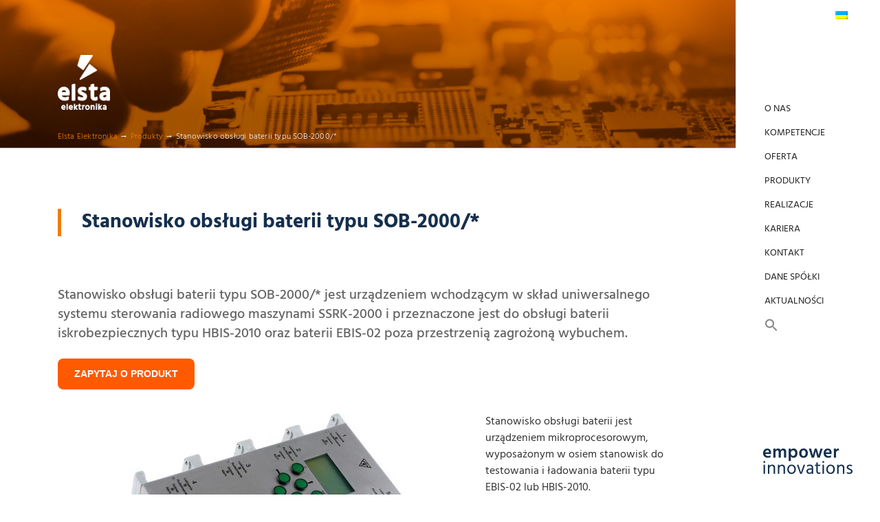

--- FILE ---
content_type: text/css; charset=utf-8
request_url: https://elsta.tech/wp-content/uploads/js_composer/custom.css?ver=8.2
body_size: -354
content:
input[type="submit"] {
    background-color: #ef7d00;}

--- FILE ---
content_type: text/css; charset=utf-8
request_url: https://elsta.tech/wp-content/uploads/elementor/css/post-7069.css?ver=1761576035
body_size: 5479
content:
.elementor-7069 .elementor-element.elementor-element-d2f6f98{--display:flex;--flex-direction:column;--container-widget-width:100%;--container-widget-height:initial;--container-widget-flex-grow:0;--container-widget-align-self:initial;--flex-wrap-mobile:wrap;}.elementor-7069 .elementor-element.elementor-element-26ea9738{padding:0px 0px 0px 0px;}.elementor-bc-flex-widget .elementor-7069 .elementor-element.elementor-element-7c8f3e4b.elementor-column .elementor-widget-wrap{align-items:space-between;}.elementor-7069 .elementor-element.elementor-element-7c8f3e4b.elementor-column.elementor-element[data-element_type="column"] > .elementor-widget-wrap.elementor-element-populated{align-content:space-between;align-items:space-between;}.elementor-7069 .elementor-element.elementor-element-7c8f3e4b > .elementor-widget-wrap > .elementor-widget:not(.elementor-widget__width-auto):not(.elementor-widget__width-initial):not(:last-child):not(.elementor-absolute){margin-bottom:0px;}.elementor-7069 .elementor-element.elementor-element-7c8f3e4b > .elementor-element-populated{margin:0px 0px 0px 0px;--e-column-margin-right:0px;--e-column-margin-left:0px;padding:0px 0px 0px 0px;}.elementor-7069 .elementor-element.elementor-element-6a37e2f9{margin-top:10px;margin-bottom:10px;padding:0px 0px 0px 0px;}.elementor-7069 .elementor-element.elementor-element-24dd7809 > .elementor-widget-wrap > .elementor-widget:not(.elementor-widget__width-auto):not(.elementor-widget__width-initial):not(:last-child):not(.elementor-absolute){margin-bottom:0px;}.elementor-7069 .elementor-element.elementor-element-24dd7809 > .elementor-element-populated{padding:0px 0px 0px 0px;}.elementor-widget-mf-text .mf-input-label{color:var( --e-global-color-primary );font-family:var( --e-global-typography-primary-font-family ), Sans-serif;font-weight:var( --e-global-typography-primary-font-weight );}.elementor-widget-mf-text .mf-input-required-indicator{color:var( --e-global-color-primary );}.elementor-widget-mf-text .mf-input-wrapper .mf-input[aria-invalid="true"], .elementor-widget-mf-text .mf-input-wrapper .mf-input.mf-invalid{border-color:var( --e-global-color-primary );}.elementor-widget-mf-text .mf-error-message{color:var( --e-global-color-primary );font-family:var( --e-global-typography-primary-font-family ), Sans-serif;font-weight:var( --e-global-typography-primary-font-weight );}.elementor-widget-mf-text .mf-input, .elementor-widget-mf-text .elementor-widget-mf-text .mf-input-wrapper .iti--separate-dial-code .iti__selected-flag, .elementor-widget-mf-text .mf-input-wrapper .iti--separate-dial-code .iti__selected-dial-code{color:var( --e-global-color-primary );}.elementor-widget-mf-text .irs--round .irs-bar, .elementor-widget-mf-text .irs--round .irs-from, .elementor-widget-mf-text .irs--round .irs-to, .elementor-widget-mf-text .irs--round .irs-single{background-color:var( --e-global-color-primary );}.elementor-widget-mf-text .irs--round .irs-handle{border-color:var( --e-global-color-primary );}.elementor-widget-mf-text .irs--round .irs-from:before, .elementor-widget-mf-text .irs--round .irs-to:before, .elementor-widget-mf-text .irs--round .irs-single:before{border-top-color:var( --e-global-color-primary );}.elementor-widget-mf-text .mf_select__single-value{color:var( --e-global-color-primary );}.elementor-widget-mf-text .mf-input-wrapper{border-color:var( --e-global-color-primary );}.elementor-widget-mf-text .mf-input-wrapper .input-range__track--active{background-color:var( --e-global-color-primary );}.elementor-widget-mf-text .mf-input-wrapper .asRange .asRange-pointer .asRange-tip{background-color:var( --e-global-color-primary );border-color:var( --e-global-color-primary );}.elementor-widget-mf-text .mf-input-file-upload-label, .elementor-widget-mf-text .mf-input-calculation-total{color:var( --e-global-color-primary );}.elementor-widget-mf-text .mf-input-file-upload-label svg path{stroke:var( --e-global-color-primary );fill:var( --e-global-color-primary );}.elementor-widget-mf-text .mf_multiselect__multi-value__label, .elementor-widget-mf-text .mf_multiselect__multi-value__remove,.elementor-widget-mf-text .mf_multiselect__menu-notice--no-options{color:var( --e-global-color-primary );}.elementor-widget-mf-text .mf-input:hover, .elementor-widget-mf-text .mf-input-wrapper:hover .iti--separate-dial-code .iti__selected-flag, .elementor-widget-mf-text .mf-input-wrapper:hover .iti--separate-dial-code .iti__selected-dial-code{color:var( --e-global-color-primary );}.elementor-widget-mf-text .irs--round .irs-handle:hover{border-color:var( --e-global-color-primary );}.elementor-widget-mf-text .mf-input-file-upload-label:hover{color:var( --e-global-color-primary );}.elementor-widget-mf-text .mf-input:hover .mf_select__single-value{color:var( --e-global-color-primary );}.elementor-widget-mf-text .mf-file-upload-container:hover .mf-input-file-upload-label svg path{stroke:var( --e-global-color-primary );fill:var( --e-global-color-primary );}.elementor-widget-mf-text .mf_multiselect__multi-value:hover .mf_multiselect__multi-value__label, .elementor-widget-mf-text .mf_multiselect__multi-value:hover .mf_multiselect__multi-value__remove,.elementor-widget-mf-text .mf_multiselect__menu-notice--no-options:hover{color:var( --e-global-color-primary );}.elementor-widget-mf-text .mf-input:focus, .elementor-widget-mf-text .mf-input-wrapper:focus .iti--separate-dial-code .iti__selected-flag, .elementor-widget-mf-text .mf-input-wrapper:focus .iti--separate-dial-code .iti__selected-dial-code{color:var( --e-global-color-primary );}.elementor-widget-mf-text .irs--round .irs-handle:focus{border-color:var( --e-global-color-primary );}.elementor-widget-mf-text .mf-file-upload-container:focus .mf-input-file-upload-label, .elementor-widget-mf-text .mf-file-upload-container:focus .mf-image-label, .elementor-widget-mf-text .mf-input-calculation-total:focus{color:var( --e-global-color-primary );}.elementor-widget-mf-text .mf-input > .mf_select__control--is-focused .mf_select__single-value{color:var( --e-global-color-primary );}.elementor-widget-mf-text .mf-file-upload-container:focus .mf-input-file-upload-label svg path{stroke:var( --e-global-color-primary );fill:var( --e-global-color-primary );}.elementor-widget-mf-text .mf-input-calculation-total:focus, .elementor-widget-mf-text .mf_multiselect__option:focus, .elementor-widget-mf-text .mf_multiselect__multi-value:focus .mf_multiselect__multi-value__label, .elementor-widget-mf-text .mf_multiselect__multi-value:focus .mf_multiselect__multi-value__remove, .elementor-widget-mf-text .mf_multiselect__menu-notice--no-options:focus{color:var( --e-global-color-primary );}.elementor-widget-mf-text .mf-input, .elementor-widget-mf-text .irs--round .irs-single, .elementor-widget-mf-text .asRange .asRange-pointer .asRange-tip, .elementor-widget-mf-text .mf-file-upload-container .mf-input-file-upload-label, .elementor-widget-mf-text .mf-input-wrapper .iti--separate-dial-code .iti__selected-flag, .elementor-widget-mf-text .mf-input-calculation-total, .elementor-widget-mf-text .mf-input-wrapper .input-range__label-container{font-family:var( --e-global-typography-primary-font-family ), Sans-serif;font-weight:var( --e-global-typography-primary-font-weight );}.elementor-widget-mf-text :is(.mf_select__placeholder, .mf_multiselect__placeholder, .text), 
							   .elementor-widget-mf-text .mf-input::placeholder,
							   .elementor-widget-mf-text .mf-time-input::before{font-family:var( --e-global-typography-primary-font-family ), Sans-serif;font-weight:var( --e-global-typography-primary-font-weight );}.elementor-widget-mf-text .mf-input:not([type="submit"]):not([type="checkbox"]):not([type="radio"])::-webkit-input-placeholder{color:var( --e-global-color-primary );}.elementor-widget-mf-text .mf-input:not([type="submit"]):not([type="checkbox"]):not([type="radio"])::-moz-placeholder{color:var( --e-global-color-primary );}.elementor-widget-mf-text .mf-input:not([type="submit"]):not([type="checkbox"]):not([type="radio"]):-ms-input-placeholder{color:var( --e-global-color-primary );}.elementor-widget-mf-text .mf-input:not([type="submit"]):not([type="checkbox"]):not([type="radio"]):-moz-placeholder{color:var( --e-global-color-primary );}.elementor-widget-mf-text .mf-time-input::before{color:var( --e-global-color-primary );}.elementor-widget-mf-text .mf-input::-webkit-input-placeholder{color:var( --e-global-color-primary );}.elementor-widget-mf-text .mf-input::-moz-placeholder{color:var( --e-global-color-primary );}.elementor-widget-mf-text .mf-input:-ms-input-placeholder{color:var( --e-global-color-primary );}.elementor-widget-mf-text .mf-input:-moz-placeholder{color:var( --e-global-color-primary );}.elementor-widget-mf-text :is(.mf_select__placeholder, .mf_multiselect__placeholder){color:var( --e-global-color-primary );}.elementor-widget-mf-text .mf-input-help{font-family:var( --e-global-typography-primary-font-family ), Sans-serif;font-weight:var( --e-global-typography-primary-font-weight );color:var( --e-global-color-primary );}.elementor-7069 .elementor-element.elementor-element-e6f255b .mf-input, .elementor-7069 .elementor-element.elementor-element-e6f255b .mf-input-file-upload-label, .elementor-7069 .elementor-element.elementor-element-e6f255b .mf-input-wrapper .iti--separate-dial-code .iti__selected-flag, .elementor-7069 .elementor-element.elementor-element-e6f255b .mf-input-calculation-total,.elementor-7069 .elementor-element.elementor-element-e6f255b .mf_multiselect__multi-value__label, .elementor-7069 .elementor-element.elementor-element-e6f255b .mf_multiselect__multi-value__remove,.elementor-7069 .elementor-element.elementor-element-e6f255b .mf_multiselect__option,.elementor-7069 .elementor-element.elementor-element-e6f255b .mf_multiselect__menu-notice--no-options,.elementor-7069 .elementor-element.elementor-element-e6f255b .mf-input-multiselect .mf_multiselect__control{background-color:#F6F7FA;}.elementor-7069 .elementor-element.elementor-element-e6f255b > .elementor-widget-container{margin:30px 0px 40px 0px;}.elementor-7069 .elementor-element.elementor-element-e6f255b .mf-input-label{display:block;color:#000000;font-family:"Hind", Sans-serif;font-size:16px;font-weight:500;}.elementor-7069 .elementor-element.elementor-element-e6f255b .mf-input, .elementor-7069 .elementor-element.elementor-element-e6f255b .elementor-7069 .elementor-element.elementor-element-e6f255b .mf-input-wrapper .iti--separate-dial-code .iti__selected-flag, .elementor-7069 .elementor-element.elementor-element-e6f255b .mf-input-wrapper .iti--separate-dial-code .iti__selected-dial-code{color:#000000;}.elementor-7069 .elementor-element.elementor-element-e6f255b .irs--round .irs-bar, .elementor-7069 .elementor-element.elementor-element-e6f255b .irs--round .irs-from, .elementor-7069 .elementor-element.elementor-element-e6f255b .irs--round .irs-to, .elementor-7069 .elementor-element.elementor-element-e6f255b .irs--round .irs-single{background-color:#000000;}.elementor-7069 .elementor-element.elementor-element-e6f255b .irs--round .irs-handle{border-color:#000000;}.elementor-7069 .elementor-element.elementor-element-e6f255b .irs--round .irs-from:before, .elementor-7069 .elementor-element.elementor-element-e6f255b .irs--round .irs-to:before, .elementor-7069 .elementor-element.elementor-element-e6f255b .irs--round .irs-single:before{border-top-color:#000000;}.elementor-7069 .elementor-element.elementor-element-e6f255b .mf_select__single-value{color:#000000;}.elementor-7069 .elementor-element.elementor-element-e6f255b .mf-input-wrapper{border-color:#000000;}.elementor-7069 .elementor-element.elementor-element-e6f255b .mf-input-wrapper .input-range__track--active{background-color:#000000;}.elementor-7069 .elementor-element.elementor-element-e6f255b .mf-input-wrapper .asRange .asRange-pointer .asRange-tip{background-color:#000000;border-color:#000000;}.elementor-7069 .elementor-element.elementor-element-e6f255b .mf-input-file-upload-label, .elementor-7069 .elementor-element.elementor-element-e6f255b .mf-input-calculation-total{color:#000000;}.elementor-7069 .elementor-element.elementor-element-e6f255b .mf-input-file-upload-label svg path{stroke:#000000;fill:#000000;}.elementor-7069 .elementor-element.elementor-element-e6f255b .mf_multiselect__multi-value__label, .elementor-7069 .elementor-element.elementor-element-e6f255b .mf_multiselect__multi-value__remove,.elementor-7069 .elementor-element.elementor-element-e6f255b .mf_multiselect__menu-notice--no-options{color:#000000;}.elementor-7069 .elementor-element.elementor-element-e6f255b .mf-input:hover, .elementor-7069 .elementor-element.elementor-element-e6f255b .mf-input-wrapper:hover .iti--separate-dial-code .iti__selected-flag, .elementor-7069 .elementor-element.elementor-element-e6f255b .mf-input-wrapper:hover .iti--separate-dial-code .iti__selected-dial-code{color:#000000;}.elementor-7069 .elementor-element.elementor-element-e6f255b .irs--round .irs-handle:hover{border-color:#000000;}.elementor-7069 .elementor-element.elementor-element-e6f255b .mf-input-file-upload-label:hover{color:#000000;}.elementor-7069 .elementor-element.elementor-element-e6f255b .mf-input:hover .mf_select__single-value{color:#000000;}.elementor-7069 .elementor-element.elementor-element-e6f255b .mf-file-upload-container:hover .mf-input-file-upload-label svg path{stroke:#000000;fill:#000000;}.elementor-7069 .elementor-element.elementor-element-e6f255b .mf_multiselect__multi-value:hover .mf_multiselect__multi-value__label, .elementor-7069 .elementor-element.elementor-element-e6f255b .mf_multiselect__multi-value:hover .mf_multiselect__multi-value__remove,.elementor-7069 .elementor-element.elementor-element-e6f255b .mf_multiselect__menu-notice--no-options:hover{color:#000000;}.elementor-7069 .elementor-element.elementor-element-e6f255b .mf-input:focus, .elementor-7069 .elementor-element.elementor-element-e6f255b .mf-input-wrapper:focus .iti--separate-dial-code .iti__selected-flag, .elementor-7069 .elementor-element.elementor-element-e6f255b .mf-input-wrapper:focus .iti--separate-dial-code .iti__selected-dial-code{color:#000000;}.elementor-7069 .elementor-element.elementor-element-e6f255b .irs--round .irs-handle:focus{border-color:#000000;}.elementor-7069 .elementor-element.elementor-element-e6f255b .mf-file-upload-container:focus .mf-input-file-upload-label, .elementor-7069 .elementor-element.elementor-element-e6f255b .mf-file-upload-container:focus .mf-image-label, .elementor-7069 .elementor-element.elementor-element-e6f255b .mf-input-calculation-total:focus{color:#000000;}.elementor-7069 .elementor-element.elementor-element-e6f255b .mf-input > .mf_select__control--is-focused .mf_select__single-value{color:#000000;}.elementor-7069 .elementor-element.elementor-element-e6f255b .mf-file-upload-container:focus .mf-input-file-upload-label svg path{stroke:#000000;fill:#000000;}.elementor-7069 .elementor-element.elementor-element-e6f255b .mf-input-calculation-total:focus, .elementor-7069 .elementor-element.elementor-element-e6f255b .mf_multiselect__option:focus, .elementor-7069 .elementor-element.elementor-element-e6f255b .mf_multiselect__multi-value:focus .mf_multiselect__multi-value__label, .elementor-7069 .elementor-element.elementor-element-e6f255b .mf_multiselect__multi-value:focus .mf_multiselect__multi-value__remove, .elementor-7069 .elementor-element.elementor-element-e6f255b .mf_multiselect__menu-notice--no-options:focus{color:#000000;}.elementor-7069 .elementor-element.elementor-element-e6f255b .input-range .input-range__track{border-radius:0px;}.elementor-7069 .elementor-element.elementor-element-e6f255b .mf-input{border-radius:0px;}.elementor-7069 .elementor-element.elementor-element-e6f255b .mf-file-upload-container .mf-input-file-upload-label, .elementor-7069 .elementor-element.elementor-element-e6f255b .mf-input-wrapper .iti--separate-dial-code .iti__selected-flag, .elementor-7069 .elementor-element.elementor-element-e6f255b .mf-input-calculation-total{border-radius:0px;}.elementor-7069 .elementor-element.elementor-element-e6f255b .mf-input-select > .mf_select__control, .elementor-7069 .elementor-element.elementor-element-e6f255b .mf-input-multiselect .mf_multiselect__control, .elementor-7069 .elementor-element.elementor-element-e6f255b .mf_multiselect__option, .elementor-7069 .elementor-element.elementor-element-e6f255b .mf_multiselect__multi-value__label, .elementor-7069 .elementor-element.elementor-element-e6f255b .mf_multiselect__multi-value__remove, .elementor-7069 .elementor-element.elementor-element-e6f255b .mf_multiselect__menu-notice--no-options {border-radius:0px;}.elementor-7069 .elementor-element.elementor-element-e6f255b :is(.mf_select__placeholder, .mf_multiselect__placeholder, .text), 
							   .elementor-7069 .elementor-element.elementor-element-e6f255b .mf-input::placeholder,
							   .elementor-7069 .elementor-element.elementor-element-e6f255b .mf-time-input::before{font-family:"Hind", Sans-serif;font-size:16px;font-weight:500;}.elementor-7069 .elementor-element.elementor-element-e6f255b .mf-input:not([type="submit"]):not([type="checkbox"]):not([type="radio"])::-webkit-input-placeholder{color:#878991;}.elementor-7069 .elementor-element.elementor-element-e6f255b .mf-input:not([type="submit"]):not([type="checkbox"]):not([type="radio"])::-moz-placeholder{color:#878991;}.elementor-7069 .elementor-element.elementor-element-e6f255b .mf-input:not([type="submit"]):not([type="checkbox"]):not([type="radio"]):-ms-input-placeholder{color:#878991;}.elementor-7069 .elementor-element.elementor-element-e6f255b .mf-input:not([type="submit"]):not([type="checkbox"]):not([type="radio"]):-moz-placeholder{color:#878991;}.elementor-7069 .elementor-element.elementor-element-e6f255b .mf-time-input::before{color:#878991;}.elementor-7069 .elementor-element.elementor-element-e6f255b .mf-input::-webkit-input-placeholder{color:#878991;}.elementor-7069 .elementor-element.elementor-element-e6f255b .mf-input::-moz-placeholder{color:#878991;}.elementor-7069 .elementor-element.elementor-element-e6f255b .mf-input:-ms-input-placeholder{color:#878991;}.elementor-7069 .elementor-element.elementor-element-e6f255b .mf-input:-moz-placeholder{color:#878991;}.elementor-7069 .elementor-element.elementor-element-e6f255b :is(.mf_select__placeholder, .mf_multiselect__placeholder){color:#878991;}.elementor-widget-mf-telephone .mf-input-label{color:var( --e-global-color-primary );font-family:var( --e-global-typography-primary-font-family ), Sans-serif;font-weight:var( --e-global-typography-primary-font-weight );}.elementor-widget-mf-telephone .mf-input-required-indicator{color:var( --e-global-color-primary );}.elementor-widget-mf-telephone .mf-input-wrapper .mf-input[aria-invalid="true"], .elementor-widget-mf-telephone .mf-input-wrapper .mf-input.mf-invalid{border-color:var( --e-global-color-primary );}.elementor-widget-mf-telephone .mf-error-message{color:var( --e-global-color-primary );font-family:var( --e-global-typography-primary-font-family ), Sans-serif;font-weight:var( --e-global-typography-primary-font-weight );}.elementor-widget-mf-telephone .mf-input, .elementor-widget-mf-telephone .elementor-widget-mf-telephone .mf-input-wrapper .iti--separate-dial-code .iti__selected-flag, .elementor-widget-mf-telephone .mf-input-wrapper .iti--separate-dial-code .iti__selected-dial-code{color:var( --e-global-color-primary );}.elementor-widget-mf-telephone .irs--round .irs-bar, .elementor-widget-mf-telephone .irs--round .irs-from, .elementor-widget-mf-telephone .irs--round .irs-to, .elementor-widget-mf-telephone .irs--round .irs-single{background-color:var( --e-global-color-primary );}.elementor-widget-mf-telephone .irs--round .irs-handle{border-color:var( --e-global-color-primary );}.elementor-widget-mf-telephone .irs--round .irs-from:before, .elementor-widget-mf-telephone .irs--round .irs-to:before, .elementor-widget-mf-telephone .irs--round .irs-single:before{border-top-color:var( --e-global-color-primary );}.elementor-widget-mf-telephone .mf_select__single-value{color:var( --e-global-color-primary );}.elementor-widget-mf-telephone .mf-input-wrapper{border-color:var( --e-global-color-primary );}.elementor-widget-mf-telephone .mf-input-wrapper .input-range__track--active{background-color:var( --e-global-color-primary );}.elementor-widget-mf-telephone .mf-input-wrapper .asRange .asRange-pointer .asRange-tip{background-color:var( --e-global-color-primary );border-color:var( --e-global-color-primary );}.elementor-widget-mf-telephone .mf-input-file-upload-label, .elementor-widget-mf-telephone .mf-input-calculation-total{color:var( --e-global-color-primary );}.elementor-widget-mf-telephone .mf-input-file-upload-label svg path{stroke:var( --e-global-color-primary );fill:var( --e-global-color-primary );}.elementor-widget-mf-telephone .mf_multiselect__multi-value__label, .elementor-widget-mf-telephone .mf_multiselect__multi-value__remove,.elementor-widget-mf-telephone .mf_multiselect__menu-notice--no-options{color:var( --e-global-color-primary );}.elementor-widget-mf-telephone .mf-input:hover, .elementor-widget-mf-telephone .mf-input-wrapper:hover .iti--separate-dial-code .iti__selected-flag, .elementor-widget-mf-telephone .mf-input-wrapper:hover .iti--separate-dial-code .iti__selected-dial-code{color:var( --e-global-color-primary );}.elementor-widget-mf-telephone .irs--round .irs-handle:hover{border-color:var( --e-global-color-primary );}.elementor-widget-mf-telephone .mf-input-file-upload-label:hover{color:var( --e-global-color-primary );}.elementor-widget-mf-telephone .mf-input:hover .mf_select__single-value{color:var( --e-global-color-primary );}.elementor-widget-mf-telephone .mf-file-upload-container:hover .mf-input-file-upload-label svg path{stroke:var( --e-global-color-primary );fill:var( --e-global-color-primary );}.elementor-widget-mf-telephone .mf_multiselect__multi-value:hover .mf_multiselect__multi-value__label, .elementor-widget-mf-telephone .mf_multiselect__multi-value:hover .mf_multiselect__multi-value__remove,.elementor-widget-mf-telephone .mf_multiselect__menu-notice--no-options:hover{color:var( --e-global-color-primary );}.elementor-widget-mf-telephone .mf-input:focus, .elementor-widget-mf-telephone .mf-input-wrapper:focus .iti--separate-dial-code .iti__selected-flag, .elementor-widget-mf-telephone .mf-input-wrapper:focus .iti--separate-dial-code .iti__selected-dial-code{color:var( --e-global-color-primary );}.elementor-widget-mf-telephone .irs--round .irs-handle:focus{border-color:var( --e-global-color-primary );}.elementor-widget-mf-telephone .mf-file-upload-container:focus .mf-input-file-upload-label, .elementor-widget-mf-telephone .mf-file-upload-container:focus .mf-image-label, .elementor-widget-mf-telephone .mf-input-calculation-total:focus{color:var( --e-global-color-primary );}.elementor-widget-mf-telephone .mf-input > .mf_select__control--is-focused .mf_select__single-value{color:var( --e-global-color-primary );}.elementor-widget-mf-telephone .mf-file-upload-container:focus .mf-input-file-upload-label svg path{stroke:var( --e-global-color-primary );fill:var( --e-global-color-primary );}.elementor-widget-mf-telephone .mf-input-calculation-total:focus, .elementor-widget-mf-telephone .mf_multiselect__option:focus, .elementor-widget-mf-telephone .mf_multiselect__multi-value:focus .mf_multiselect__multi-value__label, .elementor-widget-mf-telephone .mf_multiselect__multi-value:focus .mf_multiselect__multi-value__remove, .elementor-widget-mf-telephone .mf_multiselect__menu-notice--no-options:focus{color:var( --e-global-color-primary );}.elementor-widget-mf-telephone .mf-input, .elementor-widget-mf-telephone .irs--round .irs-single, .elementor-widget-mf-telephone .asRange .asRange-pointer .asRange-tip, .elementor-widget-mf-telephone .mf-file-upload-container .mf-input-file-upload-label, .elementor-widget-mf-telephone .mf-input-wrapper .iti--separate-dial-code .iti__selected-flag, .elementor-widget-mf-telephone .mf-input-calculation-total, .elementor-widget-mf-telephone .mf-input-wrapper .input-range__label-container{font-family:var( --e-global-typography-primary-font-family ), Sans-serif;font-weight:var( --e-global-typography-primary-font-weight );}.elementor-widget-mf-telephone :is(.mf_select__placeholder, .mf_multiselect__placeholder, .text), 
							   .elementor-widget-mf-telephone .mf-input::placeholder,
							   .elementor-widget-mf-telephone .mf-time-input::before{font-family:var( --e-global-typography-primary-font-family ), Sans-serif;font-weight:var( --e-global-typography-primary-font-weight );}.elementor-widget-mf-telephone .mf-input:not([type="submit"]):not([type="checkbox"]):not([type="radio"])::-webkit-input-placeholder{color:var( --e-global-color-primary );}.elementor-widget-mf-telephone .mf-input:not([type="submit"]):not([type="checkbox"]):not([type="radio"])::-moz-placeholder{color:var( --e-global-color-primary );}.elementor-widget-mf-telephone .mf-input:not([type="submit"]):not([type="checkbox"]):not([type="radio"]):-ms-input-placeholder{color:var( --e-global-color-primary );}.elementor-widget-mf-telephone .mf-input:not([type="submit"]):not([type="checkbox"]):not([type="radio"]):-moz-placeholder{color:var( --e-global-color-primary );}.elementor-widget-mf-telephone .mf-time-input::before{color:var( --e-global-color-primary );}.elementor-widget-mf-telephone .mf-input::-webkit-input-placeholder{color:var( --e-global-color-primary );}.elementor-widget-mf-telephone .mf-input::-moz-placeholder{color:var( --e-global-color-primary );}.elementor-widget-mf-telephone .mf-input:-ms-input-placeholder{color:var( --e-global-color-primary );}.elementor-widget-mf-telephone .mf-input:-moz-placeholder{color:var( --e-global-color-primary );}.elementor-widget-mf-telephone :is(.mf_select__placeholder, .mf_multiselect__placeholder){color:var( --e-global-color-primary );}.elementor-widget-mf-telephone .mf-input-help{font-family:var( --e-global-typography-primary-font-family ), Sans-serif;font-weight:var( --e-global-typography-primary-font-weight );color:var( --e-global-color-primary );}.elementor-7069 .elementor-element.elementor-element-16cdb18 .mf-input, .elementor-7069 .elementor-element.elementor-element-16cdb18 .mf-input-file-upload-label, .elementor-7069 .elementor-element.elementor-element-16cdb18 .mf-input-wrapper .iti--separate-dial-code .iti__selected-flag, .elementor-7069 .elementor-element.elementor-element-16cdb18 .mf-input-calculation-total,.elementor-7069 .elementor-element.elementor-element-16cdb18 .mf_multiselect__multi-value__label, .elementor-7069 .elementor-element.elementor-element-16cdb18 .mf_multiselect__multi-value__remove,.elementor-7069 .elementor-element.elementor-element-16cdb18 .mf_multiselect__option,.elementor-7069 .elementor-element.elementor-element-16cdb18 .mf_multiselect__menu-notice--no-options,.elementor-7069 .elementor-element.elementor-element-16cdb18 .mf-input-multiselect .mf_multiselect__control{background-color:#F6F7FA;}.elementor-7069 .elementor-element.elementor-element-16cdb18 > .elementor-widget-container{margin:30px 0px 40px 0px;}.elementor-7069 .elementor-element.elementor-element-16cdb18 .mf-input-label{display:block;color:#2B2B2B;font-family:"Hind", Sans-serif;font-size:16px;font-weight:500;padding:0px 0px 5px 0px;}.elementor-7069 .elementor-element.elementor-element-16cdb18 .mf-input-required-indicator{color:#f00;}.elementor-7069 .elementor-element.elementor-element-16cdb18 .mf-input-wrapper .mf-input[aria-invalid="true"], .elementor-7069 .elementor-element.elementor-element-16cdb18 .mf-input-wrapper .mf-input.mf-invalid{border-color:#f00;}.elementor-7069 .elementor-element.elementor-element-16cdb18 .mf-error-message{color:#f00;}.elementor-7069 .elementor-element.elementor-element-16cdb18 .mf-input, .elementor-7069 .elementor-element.elementor-element-16cdb18 .elementor-7069 .elementor-element.elementor-element-16cdb18 .mf-input-wrapper .iti--separate-dial-code .iti__selected-flag, .elementor-7069 .elementor-element.elementor-element-16cdb18 .mf-input-wrapper .iti--separate-dial-code .iti__selected-dial-code{color:#0D1427;}.elementor-7069 .elementor-element.elementor-element-16cdb18 .irs--round .irs-bar, .elementor-7069 .elementor-element.elementor-element-16cdb18 .irs--round .irs-from, .elementor-7069 .elementor-element.elementor-element-16cdb18 .irs--round .irs-to, .elementor-7069 .elementor-element.elementor-element-16cdb18 .irs--round .irs-single{background-color:#0D1427;}.elementor-7069 .elementor-element.elementor-element-16cdb18 .irs--round .irs-handle{border-color:#0D1427;}.elementor-7069 .elementor-element.elementor-element-16cdb18 .irs--round .irs-from:before, .elementor-7069 .elementor-element.elementor-element-16cdb18 .irs--round .irs-to:before, .elementor-7069 .elementor-element.elementor-element-16cdb18 .irs--round .irs-single:before{border-top-color:#0D1427;}.elementor-7069 .elementor-element.elementor-element-16cdb18 .mf_select__single-value{color:#0D1427;}.elementor-7069 .elementor-element.elementor-element-16cdb18 .mf-input-wrapper{border-color:#000000;}.elementor-7069 .elementor-element.elementor-element-16cdb18 .mf-input-wrapper .input-range__track--active{background-color:#0D1427;}.elementor-7069 .elementor-element.elementor-element-16cdb18 .mf-input-wrapper .asRange .asRange-pointer .asRange-tip{background-color:#0D1427;border-color:#0D1427;}.elementor-7069 .elementor-element.elementor-element-16cdb18 .mf-input-file-upload-label, .elementor-7069 .elementor-element.elementor-element-16cdb18 .mf-input-calculation-total{color:#0D1427;}.elementor-7069 .elementor-element.elementor-element-16cdb18 .mf-input-file-upload-label svg path{stroke:#0D1427;fill:#0D1427;}.elementor-7069 .elementor-element.elementor-element-16cdb18 .mf_multiselect__multi-value__label, .elementor-7069 .elementor-element.elementor-element-16cdb18 .mf_multiselect__multi-value__remove,.elementor-7069 .elementor-element.elementor-element-16cdb18 .mf_multiselect__menu-notice--no-options{color:#0D1427;}.elementor-7069 .elementor-element.elementor-element-16cdb18 .mf-input:hover, .elementor-7069 .elementor-element.elementor-element-16cdb18 .mf-input-wrapper:hover .iti--separate-dial-code .iti__selected-flag, .elementor-7069 .elementor-element.elementor-element-16cdb18 .mf-input-wrapper:hover .iti--separate-dial-code .iti__selected-dial-code{color:#000000;}.elementor-7069 .elementor-element.elementor-element-16cdb18 .irs--round .irs-handle:hover{border-color:#000000;}.elementor-7069 .elementor-element.elementor-element-16cdb18 .mf-input-file-upload-label:hover{color:#000000;}.elementor-7069 .elementor-element.elementor-element-16cdb18 .mf-input:hover .mf_select__single-value{color:#000000;}.elementor-7069 .elementor-element.elementor-element-16cdb18 .mf-file-upload-container:hover .mf-input-file-upload-label svg path{stroke:#000000;fill:#000000;}.elementor-7069 .elementor-element.elementor-element-16cdb18 .mf_multiselect__multi-value:hover .mf_multiselect__multi-value__label, .elementor-7069 .elementor-element.elementor-element-16cdb18 .mf_multiselect__multi-value:hover .mf_multiselect__multi-value__remove,.elementor-7069 .elementor-element.elementor-element-16cdb18 .mf_multiselect__menu-notice--no-options:hover{color:#000000;}.elementor-7069 .elementor-element.elementor-element-16cdb18 .mf-input:focus, .elementor-7069 .elementor-element.elementor-element-16cdb18 .mf-input-wrapper:focus .iti--separate-dial-code .iti__selected-flag, .elementor-7069 .elementor-element.elementor-element-16cdb18 .mf-input-wrapper:focus .iti--separate-dial-code .iti__selected-dial-code{color:#000000;}.elementor-7069 .elementor-element.elementor-element-16cdb18 .irs--round .irs-handle:focus{border-color:#000000;}.elementor-7069 .elementor-element.elementor-element-16cdb18 .mf-file-upload-container:focus .mf-input-file-upload-label, .elementor-7069 .elementor-element.elementor-element-16cdb18 .mf-file-upload-container:focus .mf-image-label, .elementor-7069 .elementor-element.elementor-element-16cdb18 .mf-input-calculation-total:focus{color:#000000;}.elementor-7069 .elementor-element.elementor-element-16cdb18 .mf-input > .mf_select__control--is-focused .mf_select__single-value{color:#000000;}.elementor-7069 .elementor-element.elementor-element-16cdb18 .mf-file-upload-container:focus .mf-input-file-upload-label svg path{stroke:#000000;fill:#000000;}.elementor-7069 .elementor-element.elementor-element-16cdb18 .mf-input-calculation-total:focus, .elementor-7069 .elementor-element.elementor-element-16cdb18 .mf_multiselect__option:focus, .elementor-7069 .elementor-element.elementor-element-16cdb18 .mf_multiselect__multi-value:focus .mf_multiselect__multi-value__label, .elementor-7069 .elementor-element.elementor-element-16cdb18 .mf_multiselect__multi-value:focus .mf_multiselect__multi-value__remove, .elementor-7069 .elementor-element.elementor-element-16cdb18 .mf_multiselect__menu-notice--no-options:focus{color:#000000;}.elementor-7069 .elementor-element.elementor-element-16cdb18 .input-range .input-range__track{border-radius:0px;}.elementor-7069 .elementor-element.elementor-element-16cdb18 .mf-input{border-radius:0px;}.elementor-7069 .elementor-element.elementor-element-16cdb18 .mf-file-upload-container .mf-input-file-upload-label, .elementor-7069 .elementor-element.elementor-element-16cdb18 .mf-input-wrapper .iti--separate-dial-code .iti__selected-flag, .elementor-7069 .elementor-element.elementor-element-16cdb18 .mf-input-calculation-total{border-radius:0px;}.elementor-7069 .elementor-element.elementor-element-16cdb18 .mf-input-select > .mf_select__control, .elementor-7069 .elementor-element.elementor-element-16cdb18 .mf-input-multiselect .mf_multiselect__control, .elementor-7069 .elementor-element.elementor-element-16cdb18 .mf_multiselect__option, .elementor-7069 .elementor-element.elementor-element-16cdb18 .mf_multiselect__multi-value__label, .elementor-7069 .elementor-element.elementor-element-16cdb18 .mf_multiselect__multi-value__remove, .elementor-7069 .elementor-element.elementor-element-16cdb18 .mf_multiselect__menu-notice--no-options {border-radius:0px;}.elementor-7069 .elementor-element.elementor-element-16cdb18 :is(.mf_select__placeholder, .mf_multiselect__placeholder, .text), 
							   .elementor-7069 .elementor-element.elementor-element-16cdb18 .mf-input::placeholder,
							   .elementor-7069 .elementor-element.elementor-element-16cdb18 .mf-time-input::before{font-family:"Hind", Sans-serif;font-size:16px;font-weight:400;}.elementor-7069 .elementor-element.elementor-element-16cdb18 .mf-input:not([type="submit"]):not([type="checkbox"]):not([type="radio"])::-webkit-input-placeholder{color:#878991;}.elementor-7069 .elementor-element.elementor-element-16cdb18 .mf-input:not([type="submit"]):not([type="checkbox"]):not([type="radio"])::-moz-placeholder{color:#878991;}.elementor-7069 .elementor-element.elementor-element-16cdb18 .mf-input:not([type="submit"]):not([type="checkbox"]):not([type="radio"]):-ms-input-placeholder{color:#878991;}.elementor-7069 .elementor-element.elementor-element-16cdb18 .mf-input:not([type="submit"]):not([type="checkbox"]):not([type="radio"]):-moz-placeholder{color:#878991;}.elementor-7069 .elementor-element.elementor-element-16cdb18 .mf-time-input::before{color:#878991;}.elementor-7069 .elementor-element.elementor-element-16cdb18 .mf-input::-webkit-input-placeholder{color:#878991;}.elementor-7069 .elementor-element.elementor-element-16cdb18 .mf-input::-moz-placeholder{color:#878991;}.elementor-7069 .elementor-element.elementor-element-16cdb18 .mf-input:-ms-input-placeholder{color:#878991;}.elementor-7069 .elementor-element.elementor-element-16cdb18 .mf-input:-moz-placeholder{color:#878991;}.elementor-7069 .elementor-element.elementor-element-16cdb18 :is(.mf_select__placeholder, .mf_multiselect__placeholder){color:#878991;}.elementor-7069 .elementor-element.elementor-element-3a62ea78{margin-top:10px;margin-bottom:10px;padding:0px 0px 0px 0px;}.elementor-7069 .elementor-element.elementor-element-2c9a43de > .elementor-widget-wrap > .elementor-widget:not(.elementor-widget__width-auto):not(.elementor-widget__width-initial):not(:last-child):not(.elementor-absolute){margin-bottom:0px;}.elementor-7069 .elementor-element.elementor-element-2c9a43de > .elementor-element-populated{padding:0px 0px 0px 0px;}.elementor-widget-mf-email .mf-input-label{color:var( --e-global-color-primary );font-family:var( --e-global-typography-primary-font-family ), Sans-serif;font-weight:var( --e-global-typography-primary-font-weight );}.elementor-widget-mf-email .mf-input-required-indicator{color:var( --e-global-color-primary );}.elementor-widget-mf-email .mf-input-wrapper .mf-input[aria-invalid="true"], .elementor-widget-mf-email .mf-input-wrapper .mf-input.mf-invalid{border-color:var( --e-global-color-primary );}.elementor-widget-mf-email .mf-error-message{color:var( --e-global-color-primary );font-family:var( --e-global-typography-primary-font-family ), Sans-serif;font-weight:var( --e-global-typography-primary-font-weight );}.elementor-widget-mf-email .mf-input, .elementor-widget-mf-email .elementor-widget-mf-email .mf-input-wrapper .iti--separate-dial-code .iti__selected-flag, .elementor-widget-mf-email .mf-input-wrapper .iti--separate-dial-code .iti__selected-dial-code{color:var( --e-global-color-primary );}.elementor-widget-mf-email .irs--round .irs-bar, .elementor-widget-mf-email .irs--round .irs-from, .elementor-widget-mf-email .irs--round .irs-to, .elementor-widget-mf-email .irs--round .irs-single{background-color:var( --e-global-color-primary );}.elementor-widget-mf-email .irs--round .irs-handle{border-color:var( --e-global-color-primary );}.elementor-widget-mf-email .irs--round .irs-from:before, .elementor-widget-mf-email .irs--round .irs-to:before, .elementor-widget-mf-email .irs--round .irs-single:before{border-top-color:var( --e-global-color-primary );}.elementor-widget-mf-email .mf_select__single-value{color:var( --e-global-color-primary );}.elementor-widget-mf-email .mf-input-wrapper{border-color:var( --e-global-color-primary );}.elementor-widget-mf-email .mf-input-wrapper .input-range__track--active{background-color:var( --e-global-color-primary );}.elementor-widget-mf-email .mf-input-wrapper .asRange .asRange-pointer .asRange-tip{background-color:var( --e-global-color-primary );border-color:var( --e-global-color-primary );}.elementor-widget-mf-email .mf-input-file-upload-label, .elementor-widget-mf-email .mf-input-calculation-total{color:var( --e-global-color-primary );}.elementor-widget-mf-email .mf-input-file-upload-label svg path{stroke:var( --e-global-color-primary );fill:var( --e-global-color-primary );}.elementor-widget-mf-email .mf_multiselect__multi-value__label, .elementor-widget-mf-email .mf_multiselect__multi-value__remove,.elementor-widget-mf-email .mf_multiselect__menu-notice--no-options{color:var( --e-global-color-primary );}.elementor-widget-mf-email .mf-input:hover, .elementor-widget-mf-email .mf-input-wrapper:hover .iti--separate-dial-code .iti__selected-flag, .elementor-widget-mf-email .mf-input-wrapper:hover .iti--separate-dial-code .iti__selected-dial-code{color:var( --e-global-color-primary );}.elementor-widget-mf-email .irs--round .irs-handle:hover{border-color:var( --e-global-color-primary );}.elementor-widget-mf-email .mf-input-file-upload-label:hover{color:var( --e-global-color-primary );}.elementor-widget-mf-email .mf-input:hover .mf_select__single-value{color:var( --e-global-color-primary );}.elementor-widget-mf-email .mf-file-upload-container:hover .mf-input-file-upload-label svg path{stroke:var( --e-global-color-primary );fill:var( --e-global-color-primary );}.elementor-widget-mf-email .mf_multiselect__multi-value:hover .mf_multiselect__multi-value__label, .elementor-widget-mf-email .mf_multiselect__multi-value:hover .mf_multiselect__multi-value__remove,.elementor-widget-mf-email .mf_multiselect__menu-notice--no-options:hover{color:var( --e-global-color-primary );}.elementor-widget-mf-email .mf-input:focus, .elementor-widget-mf-email .mf-input-wrapper:focus .iti--separate-dial-code .iti__selected-flag, .elementor-widget-mf-email .mf-input-wrapper:focus .iti--separate-dial-code .iti__selected-dial-code{color:var( --e-global-color-primary );}.elementor-widget-mf-email .irs--round .irs-handle:focus{border-color:var( --e-global-color-primary );}.elementor-widget-mf-email .mf-file-upload-container:focus .mf-input-file-upload-label, .elementor-widget-mf-email .mf-file-upload-container:focus .mf-image-label, .elementor-widget-mf-email .mf-input-calculation-total:focus{color:var( --e-global-color-primary );}.elementor-widget-mf-email .mf-input > .mf_select__control--is-focused .mf_select__single-value{color:var( --e-global-color-primary );}.elementor-widget-mf-email .mf-file-upload-container:focus .mf-input-file-upload-label svg path{stroke:var( --e-global-color-primary );fill:var( --e-global-color-primary );}.elementor-widget-mf-email .mf-input-calculation-total:focus, .elementor-widget-mf-email .mf_multiselect__option:focus, .elementor-widget-mf-email .mf_multiselect__multi-value:focus .mf_multiselect__multi-value__label, .elementor-widget-mf-email .mf_multiselect__multi-value:focus .mf_multiselect__multi-value__remove, .elementor-widget-mf-email .mf_multiselect__menu-notice--no-options:focus{color:var( --e-global-color-primary );}.elementor-widget-mf-email .mf-input, .elementor-widget-mf-email .irs--round .irs-single, .elementor-widget-mf-email .asRange .asRange-pointer .asRange-tip, .elementor-widget-mf-email .mf-file-upload-container .mf-input-file-upload-label, .elementor-widget-mf-email .mf-input-wrapper .iti--separate-dial-code .iti__selected-flag, .elementor-widget-mf-email .mf-input-calculation-total, .elementor-widget-mf-email .mf-input-wrapper .input-range__label-container{font-family:var( --e-global-typography-primary-font-family ), Sans-serif;font-weight:var( --e-global-typography-primary-font-weight );}.elementor-widget-mf-email :is(.mf_select__placeholder, .mf_multiselect__placeholder, .text), 
							   .elementor-widget-mf-email .mf-input::placeholder,
							   .elementor-widget-mf-email .mf-time-input::before{font-family:var( --e-global-typography-primary-font-family ), Sans-serif;font-weight:var( --e-global-typography-primary-font-weight );}.elementor-widget-mf-email .mf-input:not([type="submit"]):not([type="checkbox"]):not([type="radio"])::-webkit-input-placeholder{color:var( --e-global-color-primary );}.elementor-widget-mf-email .mf-input:not([type="submit"]):not([type="checkbox"]):not([type="radio"])::-moz-placeholder{color:var( --e-global-color-primary );}.elementor-widget-mf-email .mf-input:not([type="submit"]):not([type="checkbox"]):not([type="radio"]):-ms-input-placeholder{color:var( --e-global-color-primary );}.elementor-widget-mf-email .mf-input:not([type="submit"]):not([type="checkbox"]):not([type="radio"]):-moz-placeholder{color:var( --e-global-color-primary );}.elementor-widget-mf-email .mf-time-input::before{color:var( --e-global-color-primary );}.elementor-widget-mf-email .mf-input::-webkit-input-placeholder{color:var( --e-global-color-primary );}.elementor-widget-mf-email .mf-input::-moz-placeholder{color:var( --e-global-color-primary );}.elementor-widget-mf-email .mf-input:-ms-input-placeholder{color:var( --e-global-color-primary );}.elementor-widget-mf-email .mf-input:-moz-placeholder{color:var( --e-global-color-primary );}.elementor-widget-mf-email :is(.mf_select__placeholder, .mf_multiselect__placeholder){color:var( --e-global-color-primary );}.elementor-widget-mf-email .mf-input-help{font-family:var( --e-global-typography-primary-font-family ), Sans-serif;font-weight:var( --e-global-typography-primary-font-weight );color:var( --e-global-color-primary );}.elementor-7069 .elementor-element.elementor-element-47e25ccc .mf-input, .elementor-7069 .elementor-element.elementor-element-47e25ccc .mf-input-file-upload-label, .elementor-7069 .elementor-element.elementor-element-47e25ccc .mf-input-wrapper .iti--separate-dial-code .iti__selected-flag, .elementor-7069 .elementor-element.elementor-element-47e25ccc .mf-input-calculation-total,.elementor-7069 .elementor-element.elementor-element-47e25ccc .mf_multiselect__multi-value__label, .elementor-7069 .elementor-element.elementor-element-47e25ccc .mf_multiselect__multi-value__remove,.elementor-7069 .elementor-element.elementor-element-47e25ccc .mf_multiselect__option,.elementor-7069 .elementor-element.elementor-element-47e25ccc .mf_multiselect__menu-notice--no-options,.elementor-7069 .elementor-element.elementor-element-47e25ccc .mf-input-multiselect .mf_multiselect__control{background-color:#F6F7FA;}.elementor-7069 .elementor-element.elementor-element-47e25ccc .mf-input:focus, .elementor-7069 .elementor-element.elementor-element-47e25ccc .mf-input > .mf_select__control--menu-is-open, .elementor-7069 .elementor-element.elementor-element-47e25ccc .mf-file-upload-container:focus .mf-input-file-upload-label, .elementor-7069 .elementor-element.elementor-element-47e25ccc .mf-input-wrapper:focus .iti--separate-dial-code .iti__selected-flag, .elementor-7069 .elementor-element.elementor-element-47e25ccc .mf-input-calculation-total:focus,.elementor-7069 .elementor-element.elementor-element-47e25ccc .mf-input-calculation-total:focus, .elementor-7069 .elementor-element.elementor-element-47e25ccc .mf_multiselect__option:focus, .elementor-7069 .elementor-element.elementor-element-47e25ccc .mf_multiselect__multi-value:focus .mf_multiselect__multi-value__label, .elementor-7069 .elementor-element.elementor-element-47e25ccc .mf_multiselect__multi-value:focus .mf_multiselect__multi-value__remove, .elementor-7069 .elementor-element.elementor-element-47e25ccc .mf_multiselect__menu-notice--no-options:focus{background-color:#FFFFFF;}.elementor-7069 .elementor-element.elementor-element-47e25ccc .mf-input-label{display:block;color:#0D1427;font-family:"Hind", Sans-serif;font-size:16px;font-weight:500;line-height:21px;margin:0px 0px 7px 0px;}.elementor-7069 .elementor-element.elementor-element-47e25ccc .mf-input-required-indicator{color:#f00;}.elementor-7069 .elementor-element.elementor-element-47e25ccc .mf-input-wrapper .mf-input[aria-invalid="true"], .elementor-7069 .elementor-element.elementor-element-47e25ccc .mf-input-wrapper .mf-input.mf-invalid{border-color:#f00;}.elementor-7069 .elementor-element.elementor-element-47e25ccc .mf-error-message{color:#FF0000;}.elementor-7069 .elementor-element.elementor-element-47e25ccc .mf-input{padding:15px 24px 17px 24px;border-radius:6px;}.elementor-7069 .elementor-element.elementor-element-47e25ccc .mf-input-file-upload-label{padding:15px 24px 17px 24px;}.elementor-7069 .elementor-element.elementor-element-47e25ccc .mf-input-calculation-total{padding:15px 24px 17px 24px;}.elementor-7069 .elementor-element.elementor-element-47e25ccc .mf_select__control, .elementor-7069 .elementor-element.elementor-element-47e25ccc .mf_multiselect__control .mf_multiselect__value-container, .elementor-7069 .elementor-element.elementor-element-47e25ccc .mf_multiselect__option, .elementor-7069 .elementor-element.elementor-element-47e25ccc .mf_multiselect__menu-notice--no-options{padding:15px 24px 17px 24px;}.elementor-7069 .elementor-element.elementor-element-47e25ccc .mf-input-wrapper .range-slider{padding:15px 24px 17px 24px;}.elementor-7069 .elementor-element.elementor-element-47e25ccc .mf-input, .elementor-7069 .elementor-element.elementor-element-47e25ccc .elementor-7069 .elementor-element.elementor-element-47e25ccc .mf-input-wrapper .iti--separate-dial-code .iti__selected-flag, .elementor-7069 .elementor-element.elementor-element-47e25ccc .mf-input-wrapper .iti--separate-dial-code .iti__selected-dial-code{color:#0D1427;}.elementor-7069 .elementor-element.elementor-element-47e25ccc .irs--round .irs-bar, .elementor-7069 .elementor-element.elementor-element-47e25ccc .irs--round .irs-from, .elementor-7069 .elementor-element.elementor-element-47e25ccc .irs--round .irs-to, .elementor-7069 .elementor-element.elementor-element-47e25ccc .irs--round .irs-single{background-color:#0D1427;}.elementor-7069 .elementor-element.elementor-element-47e25ccc .irs--round .irs-handle{border-color:#0D1427;}.elementor-7069 .elementor-element.elementor-element-47e25ccc .irs--round .irs-from:before, .elementor-7069 .elementor-element.elementor-element-47e25ccc .irs--round .irs-to:before, .elementor-7069 .elementor-element.elementor-element-47e25ccc .irs--round .irs-single:before{border-top-color:#0D1427;}.elementor-7069 .elementor-element.elementor-element-47e25ccc .mf_select__single-value{color:#0D1427;}.elementor-7069 .elementor-element.elementor-element-47e25ccc .mf-input-wrapper{border-color:#000000;}.elementor-7069 .elementor-element.elementor-element-47e25ccc .mf-input-wrapper .input-range__track--active{background-color:#0D1427;}.elementor-7069 .elementor-element.elementor-element-47e25ccc .mf-input-wrapper .asRange .asRange-pointer .asRange-tip{background-color:#0D1427;border-color:#0D1427;}.elementor-7069 .elementor-element.elementor-element-47e25ccc .mf-input-file-upload-label, .elementor-7069 .elementor-element.elementor-element-47e25ccc .mf-input-calculation-total{color:#0D1427;}.elementor-7069 .elementor-element.elementor-element-47e25ccc .mf-input-file-upload-label svg path{stroke:#0D1427;fill:#0D1427;}.elementor-7069 .elementor-element.elementor-element-47e25ccc .mf_multiselect__multi-value__label, .elementor-7069 .elementor-element.elementor-element-47e25ccc .mf_multiselect__multi-value__remove,.elementor-7069 .elementor-element.elementor-element-47e25ccc .mf_multiselect__menu-notice--no-options{color:#0D1427;}.elementor-7069 .elementor-element.elementor-element-47e25ccc .mf-input, .elementor-7069 .elementor-element.elementor-element-47e25ccc .mf-input-file-upload-label, .elementor-7069 .elementor-element.elementor-element-47e25ccc .mf-input-wrapper .iti--separate-dial-code .iti__selected-flag, .elementor-7069 .elementor-element.elementor-element-47e25ccc .mf-input-calculation-total, .elementor-7069 .elementor-element.elementor-element-47e25ccc .mf-input-select > .mf_select__control, .elementor-7069 .elementor-element.elementor-element-47e25ccc .mf-input-multiselect .mf_multiselect__control, .elementor-7069 .elementor-element.elementor-element-47e25ccc .mf_multiselect__option{border-style:solid;border-width:1px 1px 1px 1px;border-color:#EAECF1;}.elementor-7069 .elementor-element.elementor-element-47e25ccc .mf-input:hover, .elementor-7069 .elementor-element.elementor-element-47e25ccc .mf-input-wrapper:hover .iti--separate-dial-code .iti__selected-flag, .elementor-7069 .elementor-element.elementor-element-47e25ccc .mf-input-wrapper:hover .iti--separate-dial-code .iti__selected-dial-code{color:#000000;}.elementor-7069 .elementor-element.elementor-element-47e25ccc .irs--round .irs-handle:hover{border-color:#000000;}.elementor-7069 .elementor-element.elementor-element-47e25ccc .mf-input-file-upload-label:hover{color:#000000;}.elementor-7069 .elementor-element.elementor-element-47e25ccc .mf-input:hover .mf_select__single-value{color:#000000;}.elementor-7069 .elementor-element.elementor-element-47e25ccc .mf-file-upload-container:hover .mf-input-file-upload-label svg path{stroke:#000000;fill:#000000;}.elementor-7069 .elementor-element.elementor-element-47e25ccc .mf_multiselect__multi-value:hover .mf_multiselect__multi-value__label, .elementor-7069 .elementor-element.elementor-element-47e25ccc .mf_multiselect__multi-value:hover .mf_multiselect__multi-value__remove,.elementor-7069 .elementor-element.elementor-element-47e25ccc .mf_multiselect__menu-notice--no-options:hover{color:#000000;}.elementor-7069 .elementor-element.elementor-element-47e25ccc .mf-input:focus, .elementor-7069 .elementor-element.elementor-element-47e25ccc .mf-input-wrapper:focus .iti--separate-dial-code .iti__selected-flag, .elementor-7069 .elementor-element.elementor-element-47e25ccc .mf-input-wrapper:focus .iti--separate-dial-code .iti__selected-dial-code{color:#000000;}.elementor-7069 .elementor-element.elementor-element-47e25ccc .irs--round .irs-handle:focus{border-color:#000000;}.elementor-7069 .elementor-element.elementor-element-47e25ccc .mf-file-upload-container:focus .mf-input-file-upload-label, .elementor-7069 .elementor-element.elementor-element-47e25ccc .mf-file-upload-container:focus .mf-image-label, .elementor-7069 .elementor-element.elementor-element-47e25ccc .mf-input-calculation-total:focus{color:#000000;}.elementor-7069 .elementor-element.elementor-element-47e25ccc .mf-input > .mf_select__control--is-focused .mf_select__single-value{color:#000000;}.elementor-7069 .elementor-element.elementor-element-47e25ccc .mf-file-upload-container:focus .mf-input-file-upload-label svg path{stroke:#000000;fill:#000000;}.elementor-7069 .elementor-element.elementor-element-47e25ccc .mf-input-calculation-total:focus, .elementor-7069 .elementor-element.elementor-element-47e25ccc .mf_multiselect__option:focus, .elementor-7069 .elementor-element.elementor-element-47e25ccc .mf_multiselect__multi-value:focus .mf_multiselect__multi-value__label, .elementor-7069 .elementor-element.elementor-element-47e25ccc .mf_multiselect__multi-value:focus .mf_multiselect__multi-value__remove, .elementor-7069 .elementor-element.elementor-element-47e25ccc .mf_multiselect__menu-notice--no-options:focus{color:#000000;}.elementor-7069 .elementor-element.elementor-element-47e25ccc .mf-input:focus, .elementor-7069 .elementor-element.elementor-element-47e25ccc .mf-file-upload-container:focus .mf-input-file-upload-label, .elementor-7069 .elementor-element.elementor-element-47e25ccc .mf-input-wrapper:focus .iti--separate-dial-code .iti__selected-flag, .elementor-7069 .elementor-element.elementor-element-47e25ccc .mf-input-calculation-total:focus, .elementor-7069 .elementor-element.elementor-element-47e25ccc .mf-input-wrapper > .mf-input-select > .mf_select__control--is-focused, .elementor-7069 .elementor-element.elementor-element-47e25ccc .mf_multiselect__option:focus, .elementor-7069 .elementor-element.elementor-element-47e25ccc .mf_multiselect__menu-notice--no-options:focus{border-style:solid;border-color:#D6D8E0;}.elementor-7069 .elementor-element.elementor-element-47e25ccc .mf-input, .elementor-7069 .elementor-element.elementor-element-47e25ccc .irs--round .irs-single, .elementor-7069 .elementor-element.elementor-element-47e25ccc .asRange .asRange-pointer .asRange-tip, .elementor-7069 .elementor-element.elementor-element-47e25ccc .mf-file-upload-container .mf-input-file-upload-label, .elementor-7069 .elementor-element.elementor-element-47e25ccc .mf-input-wrapper .iti--separate-dial-code .iti__selected-flag, .elementor-7069 .elementor-element.elementor-element-47e25ccc .mf-input-calculation-total, .elementor-7069 .elementor-element.elementor-element-47e25ccc .mf-input-wrapper .input-range__label-container{font-family:"IBM Plex Sans", Sans-serif;font-size:14px;font-weight:400;line-height:18px;}.elementor-7069 .elementor-element.elementor-element-47e25ccc .input-range .input-range__track{border-radius:6px;}.elementor-7069 .elementor-element.elementor-element-47e25ccc .mf-file-upload-container .mf-input-file-upload-label, .elementor-7069 .elementor-element.elementor-element-47e25ccc .mf-input-wrapper .iti--separate-dial-code .iti__selected-flag, .elementor-7069 .elementor-element.elementor-element-47e25ccc .mf-input-calculation-total{border-radius:6px;}.elementor-7069 .elementor-element.elementor-element-47e25ccc .mf-input-select > .mf_select__control, .elementor-7069 .elementor-element.elementor-element-47e25ccc .mf-input-multiselect .mf_multiselect__control, .elementor-7069 .elementor-element.elementor-element-47e25ccc .mf_multiselect__option, .elementor-7069 .elementor-element.elementor-element-47e25ccc .mf_multiselect__multi-value__label, .elementor-7069 .elementor-element.elementor-element-47e25ccc .mf_multiselect__multi-value__remove, .elementor-7069 .elementor-element.elementor-element-47e25ccc .mf_multiselect__menu-notice--no-options {border-radius:6px;}.elementor-7069 .elementor-element.elementor-element-47e25ccc :is(.mf_select__placeholder, .mf_multiselect__placeholder, .text), 
							   .elementor-7069 .elementor-element.elementor-element-47e25ccc .mf-input::placeholder,
							   .elementor-7069 .elementor-element.elementor-element-47e25ccc .mf-time-input::before{font-family:"IBM Plex Sans", Sans-serif;font-size:14px;font-weight:400;line-height:18px;}.elementor-7069 .elementor-element.elementor-element-47e25ccc .mf-input:not([type="submit"]):not([type="checkbox"]):not([type="radio"])::-webkit-input-placeholder{color:#878991;}.elementor-7069 .elementor-element.elementor-element-47e25ccc .mf-input:not([type="submit"]):not([type="checkbox"]):not([type="radio"])::-moz-placeholder{color:#878991;}.elementor-7069 .elementor-element.elementor-element-47e25ccc .mf-input:not([type="submit"]):not([type="checkbox"]):not([type="radio"]):-ms-input-placeholder{color:#878991;}.elementor-7069 .elementor-element.elementor-element-47e25ccc .mf-input:not([type="submit"]):not([type="checkbox"]):not([type="radio"]):-moz-placeholder{color:#878991;}.elementor-7069 .elementor-element.elementor-element-47e25ccc .mf-time-input::before{color:#878991;}.elementor-7069 .elementor-element.elementor-element-47e25ccc .mf-input::-webkit-input-placeholder{color:#878991;}.elementor-7069 .elementor-element.elementor-element-47e25ccc .mf-input::-moz-placeholder{color:#878991;}.elementor-7069 .elementor-element.elementor-element-47e25ccc .mf-input:-ms-input-placeholder{color:#878991;}.elementor-7069 .elementor-element.elementor-element-47e25ccc .mf-input:-moz-placeholder{color:#878991;}.elementor-7069 .elementor-element.elementor-element-47e25ccc :is(.mf_select__placeholder, .mf_multiselect__placeholder){color:#878991;}.elementor-7069 .elementor-element.elementor-element-1f6daab4{margin-top:10px;margin-bottom:10px;padding:0px 0px 0px 0px;}.elementor-7069 .elementor-element.elementor-element-54f54cbc > .elementor-widget-wrap > .elementor-widget:not(.elementor-widget__width-auto):not(.elementor-widget__width-initial):not(:last-child):not(.elementor-absolute){margin-bottom:0px;}.elementor-7069 .elementor-element.elementor-element-54f54cbc > .elementor-element-populated{padding:0px 0px 0px 0px;}.elementor-widget-mf-textarea .mf-input-label{color:var( --e-global-color-primary );font-family:var( --e-global-typography-primary-font-family ), Sans-serif;font-weight:var( --e-global-typography-primary-font-weight );}.elementor-widget-mf-textarea .mf-input-required-indicator{color:var( --e-global-color-primary );}.elementor-widget-mf-textarea .mf-input-wrapper .mf-input[aria-invalid="true"], .elementor-widget-mf-textarea .mf-input-wrapper .mf-input.mf-invalid{border-color:var( --e-global-color-primary );}.elementor-widget-mf-textarea .mf-error-message{color:var( --e-global-color-primary );font-family:var( --e-global-typography-primary-font-family ), Sans-serif;font-weight:var( --e-global-typography-primary-font-weight );}.elementor-widget-mf-textarea .mf-input, .elementor-widget-mf-textarea .elementor-widget-mf-textarea .mf-input-wrapper .iti--separate-dial-code .iti__selected-flag, .elementor-widget-mf-textarea .mf-input-wrapper .iti--separate-dial-code .iti__selected-dial-code{color:var( --e-global-color-primary );}.elementor-widget-mf-textarea .irs--round .irs-bar, .elementor-widget-mf-textarea .irs--round .irs-from, .elementor-widget-mf-textarea .irs--round .irs-to, .elementor-widget-mf-textarea .irs--round .irs-single{background-color:var( --e-global-color-primary );}.elementor-widget-mf-textarea .irs--round .irs-handle{border-color:var( --e-global-color-primary );}.elementor-widget-mf-textarea .irs--round .irs-from:before, .elementor-widget-mf-textarea .irs--round .irs-to:before, .elementor-widget-mf-textarea .irs--round .irs-single:before{border-top-color:var( --e-global-color-primary );}.elementor-widget-mf-textarea .mf_select__single-value{color:var( --e-global-color-primary );}.elementor-widget-mf-textarea .mf-input-wrapper{border-color:var( --e-global-color-primary );}.elementor-widget-mf-textarea .mf-input-wrapper .input-range__track--active{background-color:var( --e-global-color-primary );}.elementor-widget-mf-textarea .mf-input-wrapper .asRange .asRange-pointer .asRange-tip{background-color:var( --e-global-color-primary );border-color:var( --e-global-color-primary );}.elementor-widget-mf-textarea .mf-input-file-upload-label, .elementor-widget-mf-textarea .mf-input-calculation-total{color:var( --e-global-color-primary );}.elementor-widget-mf-textarea .mf-input-file-upload-label svg path{stroke:var( --e-global-color-primary );fill:var( --e-global-color-primary );}.elementor-widget-mf-textarea .mf_multiselect__multi-value__label, .elementor-widget-mf-textarea .mf_multiselect__multi-value__remove,.elementor-widget-mf-textarea .mf_multiselect__menu-notice--no-options{color:var( --e-global-color-primary );}.elementor-widget-mf-textarea .mf-input:hover, .elementor-widget-mf-textarea .mf-input-wrapper:hover .iti--separate-dial-code .iti__selected-flag, .elementor-widget-mf-textarea .mf-input-wrapper:hover .iti--separate-dial-code .iti__selected-dial-code{color:var( --e-global-color-primary );}.elementor-widget-mf-textarea .irs--round .irs-handle:hover{border-color:var( --e-global-color-primary );}.elementor-widget-mf-textarea .mf-input-file-upload-label:hover{color:var( --e-global-color-primary );}.elementor-widget-mf-textarea .mf-input:hover .mf_select__single-value{color:var( --e-global-color-primary );}.elementor-widget-mf-textarea .mf-file-upload-container:hover .mf-input-file-upload-label svg path{stroke:var( --e-global-color-primary );fill:var( --e-global-color-primary );}.elementor-widget-mf-textarea .mf_multiselect__multi-value:hover .mf_multiselect__multi-value__label, .elementor-widget-mf-textarea .mf_multiselect__multi-value:hover .mf_multiselect__multi-value__remove,.elementor-widget-mf-textarea .mf_multiselect__menu-notice--no-options:hover{color:var( --e-global-color-primary );}.elementor-widget-mf-textarea .mf-input:focus, .elementor-widget-mf-textarea .mf-input-wrapper:focus .iti--separate-dial-code .iti__selected-flag, .elementor-widget-mf-textarea .mf-input-wrapper:focus .iti--separate-dial-code .iti__selected-dial-code{color:var( --e-global-color-primary );}.elementor-widget-mf-textarea .irs--round .irs-handle:focus{border-color:var( --e-global-color-primary );}.elementor-widget-mf-textarea .mf-file-upload-container:focus .mf-input-file-upload-label, .elementor-widget-mf-textarea .mf-file-upload-container:focus .mf-image-label, .elementor-widget-mf-textarea .mf-input-calculation-total:focus{color:var( --e-global-color-primary );}.elementor-widget-mf-textarea .mf-input > .mf_select__control--is-focused .mf_select__single-value{color:var( --e-global-color-primary );}.elementor-widget-mf-textarea .mf-file-upload-container:focus .mf-input-file-upload-label svg path{stroke:var( --e-global-color-primary );fill:var( --e-global-color-primary );}.elementor-widget-mf-textarea .mf-input-calculation-total:focus, .elementor-widget-mf-textarea .mf_multiselect__option:focus, .elementor-widget-mf-textarea .mf_multiselect__multi-value:focus .mf_multiselect__multi-value__label, .elementor-widget-mf-textarea .mf_multiselect__multi-value:focus .mf_multiselect__multi-value__remove, .elementor-widget-mf-textarea .mf_multiselect__menu-notice--no-options:focus{color:var( --e-global-color-primary );}.elementor-widget-mf-textarea .mf-input, .elementor-widget-mf-textarea .irs--round .irs-single, .elementor-widget-mf-textarea .asRange .asRange-pointer .asRange-tip, .elementor-widget-mf-textarea .mf-file-upload-container .mf-input-file-upload-label, .elementor-widget-mf-textarea .mf-input-wrapper .iti--separate-dial-code .iti__selected-flag, .elementor-widget-mf-textarea .mf-input-calculation-total, .elementor-widget-mf-textarea .mf-input-wrapper .input-range__label-container{font-family:var( --e-global-typography-primary-font-family ), Sans-serif;font-weight:var( --e-global-typography-primary-font-weight );}.elementor-widget-mf-textarea :is(.mf_select__placeholder, .mf_multiselect__placeholder, .text), 
							   .elementor-widget-mf-textarea .mf-input::placeholder,
							   .elementor-widget-mf-textarea .mf-time-input::before{font-family:var( --e-global-typography-primary-font-family ), Sans-serif;font-weight:var( --e-global-typography-primary-font-weight );}.elementor-widget-mf-textarea .mf-input:not([type="submit"]):not([type="checkbox"]):not([type="radio"])::-webkit-input-placeholder{color:var( --e-global-color-primary );}.elementor-widget-mf-textarea .mf-input:not([type="submit"]):not([type="checkbox"]):not([type="radio"])::-moz-placeholder{color:var( --e-global-color-primary );}.elementor-widget-mf-textarea .mf-input:not([type="submit"]):not([type="checkbox"]):not([type="radio"]):-ms-input-placeholder{color:var( --e-global-color-primary );}.elementor-widget-mf-textarea .mf-input:not([type="submit"]):not([type="checkbox"]):not([type="radio"]):-moz-placeholder{color:var( --e-global-color-primary );}.elementor-widget-mf-textarea .mf-time-input::before{color:var( --e-global-color-primary );}.elementor-widget-mf-textarea .mf-input::-webkit-input-placeholder{color:var( --e-global-color-primary );}.elementor-widget-mf-textarea .mf-input::-moz-placeholder{color:var( --e-global-color-primary );}.elementor-widget-mf-textarea .mf-input:-ms-input-placeholder{color:var( --e-global-color-primary );}.elementor-widget-mf-textarea .mf-input:-moz-placeholder{color:var( --e-global-color-primary );}.elementor-widget-mf-textarea :is(.mf_select__placeholder, .mf_multiselect__placeholder){color:var( --e-global-color-primary );}.elementor-widget-mf-textarea .mf-input-help{font-family:var( --e-global-typography-primary-font-family ), Sans-serif;font-weight:var( --e-global-typography-primary-font-weight );color:var( --e-global-color-primary );}.elementor-7069 .elementor-element.elementor-element-7e5c045e .mf-input, .elementor-7069 .elementor-element.elementor-element-7e5c045e .mf-input-file-upload-label, .elementor-7069 .elementor-element.elementor-element-7e5c045e .mf-input-wrapper .iti--separate-dial-code .iti__selected-flag, .elementor-7069 .elementor-element.elementor-element-7e5c045e .mf-input-calculation-total,.elementor-7069 .elementor-element.elementor-element-7e5c045e .mf_multiselect__multi-value__label, .elementor-7069 .elementor-element.elementor-element-7e5c045e .mf_multiselect__multi-value__remove,.elementor-7069 .elementor-element.elementor-element-7e5c045e .mf_multiselect__option,.elementor-7069 .elementor-element.elementor-element-7e5c045e .mf_multiselect__menu-notice--no-options,.elementor-7069 .elementor-element.elementor-element-7e5c045e .mf-input-multiselect .mf_multiselect__control{background-color:#F6F7FA;}.elementor-7069 .elementor-element.elementor-element-7e5c045e .mf-input:focus, .elementor-7069 .elementor-element.elementor-element-7e5c045e .mf-input > .mf_select__control--menu-is-open, .elementor-7069 .elementor-element.elementor-element-7e5c045e .mf-file-upload-container:focus .mf-input-file-upload-label, .elementor-7069 .elementor-element.elementor-element-7e5c045e .mf-input-wrapper:focus .iti--separate-dial-code .iti__selected-flag, .elementor-7069 .elementor-element.elementor-element-7e5c045e .mf-input-calculation-total:focus,.elementor-7069 .elementor-element.elementor-element-7e5c045e .mf-input-calculation-total:focus, .elementor-7069 .elementor-element.elementor-element-7e5c045e .mf_multiselect__option:focus, .elementor-7069 .elementor-element.elementor-element-7e5c045e .mf_multiselect__multi-value:focus .mf_multiselect__multi-value__label, .elementor-7069 .elementor-element.elementor-element-7e5c045e .mf_multiselect__multi-value:focus .mf_multiselect__multi-value__remove, .elementor-7069 .elementor-element.elementor-element-7e5c045e .mf_multiselect__menu-notice--no-options:focus{background-color:#FFFFFF;}.elementor-7069 .elementor-element.elementor-element-7e5c045e > .elementor-widget-container{margin:0px 0px 15px 0px;}.elementor-7069 .elementor-element.elementor-element-7e5c045e .mf-input-label{display:block;color:#0D1427;font-family:"Hind", Sans-serif;font-size:16px;font-weight:500;line-height:21px;margin:0px 0px 7px 0px;}.elementor-7069 .elementor-element.elementor-element-7e5c045e .mf-textarea{height:180px;}.elementor-7069 .elementor-element.elementor-element-7e5c045e .mf-input{padding:15px 24px 15px 24px;border-radius:6px;}.elementor-7069 .elementor-element.elementor-element-7e5c045e .mf-input-file-upload-label{padding:15px 24px 15px 24px;}.elementor-7069 .elementor-element.elementor-element-7e5c045e .mf-input-calculation-total{padding:15px 24px 15px 24px;}.elementor-7069 .elementor-element.elementor-element-7e5c045e .mf_select__control, .elementor-7069 .elementor-element.elementor-element-7e5c045e .mf_multiselect__control .mf_multiselect__value-container, .elementor-7069 .elementor-element.elementor-element-7e5c045e .mf_multiselect__option, .elementor-7069 .elementor-element.elementor-element-7e5c045e .mf_multiselect__menu-notice--no-options{padding:15px 24px 15px 24px;}.elementor-7069 .elementor-element.elementor-element-7e5c045e .mf-input-wrapper .range-slider{padding:15px 24px 15px 24px;}.elementor-7069 .elementor-element.elementor-element-7e5c045e .mf-input, .elementor-7069 .elementor-element.elementor-element-7e5c045e .elementor-7069 .elementor-element.elementor-element-7e5c045e .mf-input-wrapper .iti--separate-dial-code .iti__selected-flag, .elementor-7069 .elementor-element.elementor-element-7e5c045e .mf-input-wrapper .iti--separate-dial-code .iti__selected-dial-code{color:#0D1427;}.elementor-7069 .elementor-element.elementor-element-7e5c045e .irs--round .irs-bar, .elementor-7069 .elementor-element.elementor-element-7e5c045e .irs--round .irs-from, .elementor-7069 .elementor-element.elementor-element-7e5c045e .irs--round .irs-to, .elementor-7069 .elementor-element.elementor-element-7e5c045e .irs--round .irs-single{background-color:#0D1427;}.elementor-7069 .elementor-element.elementor-element-7e5c045e .irs--round .irs-handle{border-color:#0D1427;}.elementor-7069 .elementor-element.elementor-element-7e5c045e .irs--round .irs-from:before, .elementor-7069 .elementor-element.elementor-element-7e5c045e .irs--round .irs-to:before, .elementor-7069 .elementor-element.elementor-element-7e5c045e .irs--round .irs-single:before{border-top-color:#0D1427;}.elementor-7069 .elementor-element.elementor-element-7e5c045e .mf_select__single-value{color:#0D1427;}.elementor-7069 .elementor-element.elementor-element-7e5c045e .mf-input-wrapper{border-color:#000000;}.elementor-7069 .elementor-element.elementor-element-7e5c045e .mf-input-wrapper .input-range__track--active{background-color:#0D1427;}.elementor-7069 .elementor-element.elementor-element-7e5c045e .mf-input-wrapper .asRange .asRange-pointer .asRange-tip{background-color:#0D1427;border-color:#0D1427;}.elementor-7069 .elementor-element.elementor-element-7e5c045e .mf-input-file-upload-label, .elementor-7069 .elementor-element.elementor-element-7e5c045e .mf-input-calculation-total{color:#0D1427;}.elementor-7069 .elementor-element.elementor-element-7e5c045e .mf-input-file-upload-label svg path{stroke:#0D1427;fill:#0D1427;}.elementor-7069 .elementor-element.elementor-element-7e5c045e .mf_multiselect__multi-value__label, .elementor-7069 .elementor-element.elementor-element-7e5c045e .mf_multiselect__multi-value__remove,.elementor-7069 .elementor-element.elementor-element-7e5c045e .mf_multiselect__menu-notice--no-options{color:#0D1427;}.elementor-7069 .elementor-element.elementor-element-7e5c045e .mf-input, .elementor-7069 .elementor-element.elementor-element-7e5c045e .mf-input-file-upload-label, .elementor-7069 .elementor-element.elementor-element-7e5c045e .mf-input-wrapper .iti--separate-dial-code .iti__selected-flag, .elementor-7069 .elementor-element.elementor-element-7e5c045e .mf-input-calculation-total, .elementor-7069 .elementor-element.elementor-element-7e5c045e .mf-input-select > .mf_select__control, .elementor-7069 .elementor-element.elementor-element-7e5c045e .mf-input-multiselect .mf_multiselect__control, .elementor-7069 .elementor-element.elementor-element-7e5c045e .mf_multiselect__option{border-style:solid;border-width:1px 1px 1px 1px;border-color:#EAECF1;}.elementor-7069 .elementor-element.elementor-element-7e5c045e .mf-input:hover, .elementor-7069 .elementor-element.elementor-element-7e5c045e .mf-input-wrapper:hover .iti--separate-dial-code .iti__selected-flag, .elementor-7069 .elementor-element.elementor-element-7e5c045e .mf-input-wrapper:hover .iti--separate-dial-code .iti__selected-dial-code{color:#000000;}.elementor-7069 .elementor-element.elementor-element-7e5c045e .irs--round .irs-handle:hover{border-color:#000000;}.elementor-7069 .elementor-element.elementor-element-7e5c045e .mf-input-file-upload-label:hover{color:#000000;}.elementor-7069 .elementor-element.elementor-element-7e5c045e .mf-input:hover .mf_select__single-value{color:#000000;}.elementor-7069 .elementor-element.elementor-element-7e5c045e .mf-file-upload-container:hover .mf-input-file-upload-label svg path{stroke:#000000;fill:#000000;}.elementor-7069 .elementor-element.elementor-element-7e5c045e .mf_multiselect__multi-value:hover .mf_multiselect__multi-value__label, .elementor-7069 .elementor-element.elementor-element-7e5c045e .mf_multiselect__multi-value:hover .mf_multiselect__multi-value__remove,.elementor-7069 .elementor-element.elementor-element-7e5c045e .mf_multiselect__menu-notice--no-options:hover{color:#000000;}.elementor-7069 .elementor-element.elementor-element-7e5c045e .mf-input:focus, .elementor-7069 .elementor-element.elementor-element-7e5c045e .mf-input-wrapper:focus .iti--separate-dial-code .iti__selected-flag, .elementor-7069 .elementor-element.elementor-element-7e5c045e .mf-input-wrapper:focus .iti--separate-dial-code .iti__selected-dial-code{color:#000000;}.elementor-7069 .elementor-element.elementor-element-7e5c045e .irs--round .irs-handle:focus{border-color:#000000;}.elementor-7069 .elementor-element.elementor-element-7e5c045e .mf-file-upload-container:focus .mf-input-file-upload-label, .elementor-7069 .elementor-element.elementor-element-7e5c045e .mf-file-upload-container:focus .mf-image-label, .elementor-7069 .elementor-element.elementor-element-7e5c045e .mf-input-calculation-total:focus{color:#000000;}.elementor-7069 .elementor-element.elementor-element-7e5c045e .mf-input > .mf_select__control--is-focused .mf_select__single-value{color:#000000;}.elementor-7069 .elementor-element.elementor-element-7e5c045e .mf-file-upload-container:focus .mf-input-file-upload-label svg path{stroke:#000000;fill:#000000;}.elementor-7069 .elementor-element.elementor-element-7e5c045e .mf-input-calculation-total:focus, .elementor-7069 .elementor-element.elementor-element-7e5c045e .mf_multiselect__option:focus, .elementor-7069 .elementor-element.elementor-element-7e5c045e .mf_multiselect__multi-value:focus .mf_multiselect__multi-value__label, .elementor-7069 .elementor-element.elementor-element-7e5c045e .mf_multiselect__multi-value:focus .mf_multiselect__multi-value__remove, .elementor-7069 .elementor-element.elementor-element-7e5c045e .mf_multiselect__menu-notice--no-options:focus{color:#000000;}.elementor-7069 .elementor-element.elementor-element-7e5c045e .mf-input:focus, .elementor-7069 .elementor-element.elementor-element-7e5c045e .mf-file-upload-container:focus .mf-input-file-upload-label, .elementor-7069 .elementor-element.elementor-element-7e5c045e .mf-input-wrapper:focus .iti--separate-dial-code .iti__selected-flag, .elementor-7069 .elementor-element.elementor-element-7e5c045e .mf-input-calculation-total:focus, .elementor-7069 .elementor-element.elementor-element-7e5c045e .mf-input-wrapper > .mf-input-select > .mf_select__control--is-focused, .elementor-7069 .elementor-element.elementor-element-7e5c045e .mf_multiselect__option:focus, .elementor-7069 .elementor-element.elementor-element-7e5c045e .mf_multiselect__menu-notice--no-options:focus{border-style:solid;border-color:#D6D8E0;}.elementor-7069 .elementor-element.elementor-element-7e5c045e .mf-input, .elementor-7069 .elementor-element.elementor-element-7e5c045e .irs--round .irs-single, .elementor-7069 .elementor-element.elementor-element-7e5c045e .asRange .asRange-pointer .asRange-tip, .elementor-7069 .elementor-element.elementor-element-7e5c045e .mf-file-upload-container .mf-input-file-upload-label, .elementor-7069 .elementor-element.elementor-element-7e5c045e .mf-input-wrapper .iti--separate-dial-code .iti__selected-flag, .elementor-7069 .elementor-element.elementor-element-7e5c045e .mf-input-calculation-total, .elementor-7069 .elementor-element.elementor-element-7e5c045e .mf-input-wrapper .input-range__label-container{font-family:"IBM Plex Sans", Sans-serif;font-size:14px;font-weight:400;line-height:18px;}.elementor-7069 .elementor-element.elementor-element-7e5c045e .input-range .input-range__track{border-radius:6px;}.elementor-7069 .elementor-element.elementor-element-7e5c045e .mf-file-upload-container .mf-input-file-upload-label, .elementor-7069 .elementor-element.elementor-element-7e5c045e .mf-input-wrapper .iti--separate-dial-code .iti__selected-flag, .elementor-7069 .elementor-element.elementor-element-7e5c045e .mf-input-calculation-total{border-radius:6px;}.elementor-7069 .elementor-element.elementor-element-7e5c045e .mf-input-select > .mf_select__control, .elementor-7069 .elementor-element.elementor-element-7e5c045e .mf-input-multiselect .mf_multiselect__control, .elementor-7069 .elementor-element.elementor-element-7e5c045e .mf_multiselect__option, .elementor-7069 .elementor-element.elementor-element-7e5c045e .mf_multiselect__multi-value__label, .elementor-7069 .elementor-element.elementor-element-7e5c045e .mf_multiselect__multi-value__remove, .elementor-7069 .elementor-element.elementor-element-7e5c045e .mf_multiselect__menu-notice--no-options {border-radius:6px;}.elementor-7069 .elementor-element.elementor-element-7e5c045e :is(.mf_select__placeholder, .mf_multiselect__placeholder, .text), 
							   .elementor-7069 .elementor-element.elementor-element-7e5c045e .mf-input::placeholder,
							   .elementor-7069 .elementor-element.elementor-element-7e5c045e .mf-time-input::before{font-family:"IBM Plex Sans", Sans-serif;font-size:14px;font-weight:500;line-height:18px;}.elementor-7069 .elementor-element.elementor-element-7e5c045e .mf-input:not([type="submit"]):not([type="checkbox"]):not([type="radio"])::-webkit-input-placeholder{color:#878991;}.elementor-7069 .elementor-element.elementor-element-7e5c045e .mf-input:not([type="submit"]):not([type="checkbox"]):not([type="radio"])::-moz-placeholder{color:#878991;}.elementor-7069 .elementor-element.elementor-element-7e5c045e .mf-input:not([type="submit"]):not([type="checkbox"]):not([type="radio"]):-ms-input-placeholder{color:#878991;}.elementor-7069 .elementor-element.elementor-element-7e5c045e .mf-input:not([type="submit"]):not([type="checkbox"]):not([type="radio"]):-moz-placeholder{color:#878991;}.elementor-7069 .elementor-element.elementor-element-7e5c045e .mf-time-input::before{color:#878991;}.elementor-7069 .elementor-element.elementor-element-7e5c045e .mf-input::-webkit-input-placeholder{color:#878991;}.elementor-7069 .elementor-element.elementor-element-7e5c045e .mf-input::-moz-placeholder{color:#878991;}.elementor-7069 .elementor-element.elementor-element-7e5c045e .mf-input:-ms-input-placeholder{color:#878991;}.elementor-7069 .elementor-element.elementor-element-7e5c045e .mf-input:-moz-placeholder{color:#878991;}.elementor-7069 .elementor-element.elementor-element-7e5c045e :is(.mf_select__placeholder, .mf_multiselect__placeholder){color:#878991;}.elementor-widget-mf-gdpr-consent .mf-input-label, .elementor-widget-mf-gdpr-consent .mf-input-label input[type="checkbox"] + span:before{color:var( --e-global-color-primary );}.elementor-widget-mf-gdpr-consent .mf-input-label, .elementor-widget-mf-gdpr-consent .mf-input-wrapper .mf-input-label{font-family:var( --e-global-typography-primary-font-family ), Sans-serif;font-weight:var( --e-global-typography-primary-font-weight );}.elementor-widget-mf-gdpr-consent .mf-input-required-indicator{color:var( --e-global-color-primary );}.elementor-widget-mf-gdpr-consent .mf-error-message{color:var( --e-global-color-primary );font-family:var( --e-global-typography-primary-font-family ), Sans-serif;font-weight:var( --e-global-typography-primary-font-weight );}.elementor-widget-mf-gdpr-consent .mf-checkbox-option{color:var( --e-global-color-primary );}.elementor-widget-mf-gdpr-consent .mf-checkbox-option input[type="checkbox"] + span:before{color:var( --e-global-color-primary );}.elementor-widget-mf-gdpr-consent .mf-checkbox-option input[type="checkbox"]:checked + span:before{color:var( --e-global-color-primary );}.elementor-widget-mf-gdpr-consent .mf-checkbox, .elementor-widget-mf-gdpr-consent .mf-checkbox-option input[type="checkbox"] + span:before{font-weight:var( --e-global-typography-primary-font-weight );}.elementor-widget-mf-gdpr-consent .mf-checkbox, .elementor-widget-mf-gdpr-consent .mf-checkbox-option input[type="checkbox"] + span{font-family:var( --e-global-typography-primary-font-family ), Sans-serif;font-weight:var( --e-global-typography-primary-font-weight );}.elementor-widget-mf-gdpr-consent .mf-input-help{font-family:var( --e-global-typography-primary-font-family ), Sans-serif;font-weight:var( --e-global-typography-primary-font-weight );color:var( --e-global-color-primary );}.elementor-7069 .elementor-element.elementor-element-941017a > .elementor-widget-container{margin:40px 0px 30px 0px;}.elementor-7069 .elementor-element.elementor-element-941017a .mf-input-label{display:block;}.elementor-7069 .elementor-element.elementor-element-941017a .mf-checkbox-option{display:inline-block;color:#000000;}.elementor-7069 .elementor-element.elementor-element-941017a .mf-input-label, .elementor-7069 .elementor-element.elementor-element-941017a .mf-input-label input[type="checkbox"] + span:before{color:#000000;}.elementor-7069 .elementor-element.elementor-element-941017a .mf-input-label, .elementor-7069 .elementor-element.elementor-element-941017a .mf-input-wrapper .mf-input-label{font-family:"Hind", Sans-serif;font-size:10px;font-weight:600;}.elementor-7069 .elementor-element.elementor-element-941017a .mf-checkbox-option input[type="checkbox"] + span:before{color:#747474;top:2px;width:25px;}.elementor-7069 .elementor-element.elementor-element-941017a .mf-checkbox-option input[type="checkbox"]:checked + span:before{color:#FF5A00;}.elementor-7069 .elementor-element.elementor-element-941017a .mf-checkbox, .elementor-7069 .elementor-element.elementor-element-941017a .mf-checkbox-option input[type="checkbox"] + span{font-family:"Hind", Sans-serif;font-size:10px;font-weight:600;}.elementor-widget-mf-button .mf-btn-wraper svg{fill:var( --e-global-color-primary );}.elementor-widget-mf-button .mf-btn-wraper i{color:var( --e-global-color-primary );}.elementor-widget-mf-button .metform-btn:hover svg{fill:var( --e-global-color-primary );}.elementor-widget-mf-button .metform-btn:hover i{color:var( --e-global-color-primary );}.elementor-7069 .elementor-element.elementor-element-d3af341 .metform-btn{background-color:#FF5A00;padding:17px 28px 16px 28px;font-family:"Hind", Sans-serif;font-size:14px;font-weight:700;text-transform:uppercase;line-height:11px;color:#FFFFFF;border-style:none;border-radius:8px 8px 8px 8px;box-shadow:0px 0px 0px 0px rgba(0,0,0,0.5);}.elementor-7069 .elementor-element.elementor-element-d3af341{width:auto;max-width:auto;}.elementor-7069 .elementor-element.elementor-element-d3af341 > .elementor-widget-container{margin:30px 0px 0px 0px;border-radius:8px 8px 8px 8px;}.elementor-7069 .elementor-element.elementor-element-d3af341:hover .elementor-widget-container{box-shadow:0px 2px 4px 0px rgba(2.9999999999999996, 28.00000000000002, 90, 0.4);}.elementor-7069 .elementor-element.elementor-element-d3af341 .metform-btn:focus{color:#FFFFFF;}.elementor-7069 .elementor-element.elementor-element-3e7ccfc{--display:flex;--flex-direction:column;--container-widget-width:100%;--container-widget-height:initial;--container-widget-flex-grow:0;--container-widget-align-self:initial;--flex-wrap-mobile:wrap;}@media(max-width:1024px){.elementor-7069 .elementor-element.elementor-element-26ea9738{padding:35px 15px 35px 15px;}}